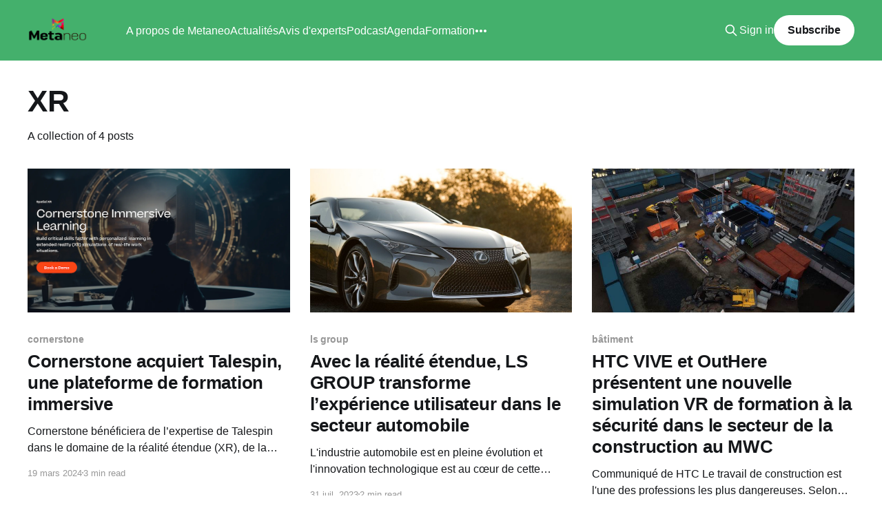

--- FILE ---
content_type: text/html; charset=utf-8
request_url: https://www.metaneo.fr/tag/xr/
body_size: 4940
content:
<!DOCTYPE html>
<html lang="fr">
<head>

    <title>XR - Metaneo</title>
    <meta charset="utf-8" />
    <meta http-equiv="X-UA-Compatible" content="IE=edge" />
    <meta name="HandheldFriendly" content="True" />
    <meta name="viewport" content="width=device-width, initial-scale=1.0" />
    
    <link rel="preload" as="style" href="https://www.metaneo.fr/assets/built/screen.css?v=3c82d981da" />
    <link rel="preload" as="script" href="https://www.metaneo.fr/assets/built/casper.js?v=3c82d981da" />

    <link rel="stylesheet" type="text/css" href="https://www.metaneo.fr/assets/built/screen.css?v=3c82d981da" />

    <link rel="icon" href="https://www.metaneo.fr/content/images/size/w256h256/2022/02/Metaneo_icone-1.png" type="image/png">
    <link rel="canonical" href="https://www.metaneo.fr/tag/xr/">
    <meta name="referrer" content="no-referrer-when-downgrade">
    
    <meta property="og:site_name" content="Metaneo">
    <meta property="og:type" content="website">
    <meta property="og:title" content="XR - Metaneo">
    <meta property="og:description" content="Enjeux, technologies et cas pratiques. Métavers, Réalité Virtuelle, Réalité Augmentée. Abonnez-vous à la newsletter et recevez nos analyses exclusives.">
    <meta property="og:url" content="https://www.metaneo.fr/tag/xr/">
    <meta property="article:publisher" content="https://www.facebook.com/MetaneoFR">
    <meta name="twitter:card" content="summary">
    <meta name="twitter:title" content="XR - Metaneo">
    <meta name="twitter:description" content="Enjeux, technologies et cas pratiques. Métavers, Réalité Virtuelle, Réalité Augmentée. Abonnez-vous à la newsletter et recevez nos analyses exclusives.">
    <meta name="twitter:url" content="https://www.metaneo.fr/tag/xr/">
    <meta name="twitter:site" content="@nieuwbourg">
    
    <script type="application/ld+json">
{
    "@context": "https://schema.org",
    "@type": "Series",
    "publisher": {
        "@type": "Organization",
        "name": "Metaneo",
        "url": "https://www.metaneo.fr/",
        "logo": {
            "@type": "ImageObject",
            "url": "https://www.metaneo.fr/content/images/2022/02/Logo_Metaneo_officiel-5.png"
        }
    },
    "url": "https://www.metaneo.fr/tag/xr/",
    "name": "XR",
    "mainEntityOfPage": "https://www.metaneo.fr/tag/xr/"
}
    </script>

    <meta name="generator" content="Ghost 6.13">
    <link rel="alternate" type="application/rss+xml" title="Metaneo" href="https://www.metaneo.fr/rss/">
    <script defer src="https://cdn.jsdelivr.net/ghost/portal@~2.56/umd/portal.min.js" data-i18n="true" data-ghost="https://www.metaneo.fr/" data-key="b9bb09dc23d18f2774cfe2f49c" data-api="https://metaneo.ghost.io/ghost/api/content/" data-locale="fr" crossorigin="anonymous"></script><style id="gh-members-styles">.gh-post-upgrade-cta-content,
.gh-post-upgrade-cta {
    display: flex;
    flex-direction: column;
    align-items: center;
    font-family: -apple-system, BlinkMacSystemFont, 'Segoe UI', Roboto, Oxygen, Ubuntu, Cantarell, 'Open Sans', 'Helvetica Neue', sans-serif;
    text-align: center;
    width: 100%;
    color: #ffffff;
    font-size: 16px;
}

.gh-post-upgrade-cta-content {
    border-radius: 8px;
    padding: 40px 4vw;
}

.gh-post-upgrade-cta h2 {
    color: #ffffff;
    font-size: 28px;
    letter-spacing: -0.2px;
    margin: 0;
    padding: 0;
}

.gh-post-upgrade-cta p {
    margin: 20px 0 0;
    padding: 0;
}

.gh-post-upgrade-cta small {
    font-size: 16px;
    letter-spacing: -0.2px;
}

.gh-post-upgrade-cta a {
    color: #ffffff;
    cursor: pointer;
    font-weight: 500;
    box-shadow: none;
    text-decoration: underline;
}

.gh-post-upgrade-cta a:hover {
    color: #ffffff;
    opacity: 0.8;
    box-shadow: none;
    text-decoration: underline;
}

.gh-post-upgrade-cta a.gh-btn {
    display: block;
    background: #ffffff;
    text-decoration: none;
    margin: 28px 0 0;
    padding: 8px 18px;
    border-radius: 4px;
    font-size: 16px;
    font-weight: 600;
}

.gh-post-upgrade-cta a.gh-btn:hover {
    opacity: 0.92;
}</style><script async src="https://js.stripe.com/v3/"></script>
    <script defer src="https://cdn.jsdelivr.net/ghost/sodo-search@~1.8/umd/sodo-search.min.js" data-key="b9bb09dc23d18f2774cfe2f49c" data-styles="https://cdn.jsdelivr.net/ghost/sodo-search@~1.8/umd/main.css" data-sodo-search="https://metaneo.ghost.io/" data-locale="fr" crossorigin="anonymous"></script>
    
    <link href="https://www.metaneo.fr/webmentions/receive/" rel="webmention">
    <script defer src="/public/cards.min.js?v=3c82d981da"></script>
    <link rel="stylesheet" type="text/css" href="/public/cards.min.css?v=3c82d981da">
    <script defer src="/public/comment-counts.min.js?v=3c82d981da" data-ghost-comments-counts-api="https://www.metaneo.fr/members/api/comments/counts/"></script>
    <script defer src="/public/member-attribution.min.js?v=3c82d981da"></script>
    <script defer src="/public/ghost-stats.min.js?v=3c82d981da" data-stringify-payload="false" data-datasource="analytics_events" data-storage="localStorage" data-host="https://www.metaneo.fr/.ghost/analytics/api/v1/page_hit"  tb_site_uuid="4c09ecdb-9c96-46ed-bd1f-a1499c79b1de" tb_post_uuid="undefined" tb_post_type="null" tb_member_uuid="undefined" tb_member_status="undefined"></script><style>:root {--ghost-accent-color: #44b06c;}</style>
    <!-- Global site tag (gtag.js) - Google Analytics -->
<script async src="https://www.googletagmanager.com/gtag/js?id=G-ECE0EBLJMD"></script>
<script>
  window.dataLayer = window.dataLayer || [];
  function gtag(){dataLayer.push(arguments);}
  gtag('js', new Date());

  gtag('config', 'G-ECE0EBLJMD');
</script>

</head>
<body class="tag-template tag-xr is-head-left-logo has-cover">
<div class="viewport">

    <header id="gh-head" class="gh-head outer">
        <div class="gh-head-inner inner">
            <div class="gh-head-brand">
                <a class="gh-head-logo" href="https://www.metaneo.fr">
                        <img src="https://www.metaneo.fr/content/images/2022/02/Logo_Metaneo_officiel-5.png" alt="Metaneo">
                </a>
                <button class="gh-search gh-icon-btn" aria-label="Search this site" data-ghost-search><svg xmlns="http://www.w3.org/2000/svg" fill="none" viewBox="0 0 24 24" stroke="currentColor" stroke-width="2" width="20" height="20"><path stroke-linecap="round" stroke-linejoin="round" d="M21 21l-6-6m2-5a7 7 0 11-14 0 7 7 0 0114 0z"></path></svg></button>
                <button class="gh-burger" aria-label="Main Menu"></button>
            </div>

            <nav class="gh-head-menu">
                <ul class="nav">
    <li class="nav-a-propos-de-metaneo"><a href="https://www.metaneo.fr/a-propos-de-metaneo/">A propos de Metaneo</a></li>
    <li class="nav-actualites"><a href="https://www.metaneo.fr/author/philippenieuwbourg/">Actualités</a></li>
    <li class="nav-avis-dexperts"><a href="https://www.metaneo.fr/author/contributeurinvite/">Avis d&#x27;experts</a></li>
    <li class="nav-podcast"><a href="https://sites.libsyn.com/446613/metaneo">Podcast</a></li>
    <li class="nav-agenda"><a href="https://www.metaneo.fr/agenda-evenements-a-suivre-2022-metavers/">Agenda</a></li>
    <li class="nav-formation"><a href="https://www.institut.capgemini.fr/metavers-enjeux-technologies-plan-d-action_p408">Formation</a></li>
    <li class="nav-conseil-et-accompagnement"><a href="https://www.metaneo.fr/conseil-et-accompagnement-strategie-metavers/">Conseil et accompagnement</a></li>
</ul>

            </nav>

            <div class="gh-head-actions">
                    <button class="gh-search gh-icon-btn" aria-label="Search this site" data-ghost-search><svg xmlns="http://www.w3.org/2000/svg" fill="none" viewBox="0 0 24 24" stroke="currentColor" stroke-width="2" width="20" height="20"><path stroke-linecap="round" stroke-linejoin="round" d="M21 21l-6-6m2-5a7 7 0 11-14 0 7 7 0 0114 0z"></path></svg></button>
                    <div class="gh-head-members">
                                <a class="gh-head-link" href="#/portal/signin" data-portal="signin">Sign in</a>
                                <a class="gh-head-button" href="#/portal/signup" data-portal="signup">Subscribe</a>
                    </div>
            </div>
        </div>
    </header>

    <div class="site-content">
        
<main id="site-main" class="site-main outer">
<div class="inner posts">
    <div class="post-feed">

        <section class="post-card post-card-large">


            <div class="post-card-content">
            <div class="post-card-content-link">
                <header class="post-card-header">
                    <h2 class="post-card-title">XR</h2>
                </header>
                <div class="post-card-excerpt">
                        A collection of 4 posts
                </div>
            </div>
            </div>

        </section>

            
<article class="post-card post tag-cornerstone tag-talespin tag-formation tag-xr">

    <a class="post-card-image-link" href="/cornerstone-acquiert-talespin-une-plateforme-de-formation-immersive/">

        <img class="post-card-image"
            srcset="/content/images/size/w300/2024/03/Capture-d-e-cran-2024-03-19-a--15.04.35.png 300w,
                    /content/images/size/w600/2024/03/Capture-d-e-cran-2024-03-19-a--15.04.35.png 600w,
                    /content/images/size/w1000/2024/03/Capture-d-e-cran-2024-03-19-a--15.04.35.png 1000w,
                    /content/images/size/w2000/2024/03/Capture-d-e-cran-2024-03-19-a--15.04.35.png 2000w"
            sizes="(max-width: 1000px) 400px, 800px"
            src="/content/images/size/w600/2024/03/Capture-d-e-cran-2024-03-19-a--15.04.35.png"
            alt="Cornerstone acquiert Talespin, une plateforme de formation immersive"
            loading="lazy"
        />


    </a>

    <div class="post-card-content">

        <a class="post-card-content-link" href="/cornerstone-acquiert-talespin-une-plateforme-de-formation-immersive/">
            <header class="post-card-header">
                <div class="post-card-tags">
                        <span class="post-card-primary-tag">cornerstone</span>
                </div>
                <h2 class="post-card-title">
                    Cornerstone acquiert Talespin, une plateforme de formation immersive
                </h2>
            </header>
                <div class="post-card-excerpt">Cornerstone bénéficiera de l’expertise de Talespin dans le domaine de la réalité étendue (XR), de la création de contenus alimentés par l’IA et de l’analyse des compétences ;
Cornerstone anticipe ainsi le futur du travail et devient la seule solution complète de formation de bout en bout ;

Cornerstone</div>
        </a>

        <footer class="post-card-meta">
            <time class="post-card-meta-date" datetime="2024-03-19">19 mars 2024</time>
                <span class="post-card-meta-length">3 min read</span>
                <script
    data-ghost-comment-count="65f99b00d48cea0001642c29"
    data-ghost-comment-count-empty=""
    data-ghost-comment-count-singular="comment"
    data-ghost-comment-count-plural="comments"
    data-ghost-comment-count-tag="span"
    data-ghost-comment-count-class-name=""
    data-ghost-comment-count-autowrap="true"
>
</script>
        </footer>

    </div>

</article>
            
<article class="post-card post tag-ls-group tag-automobile tag-xr">

    <a class="post-card-image-link" href="/avec-la-realite-etendue-ls-group-transforme-lexperience-utilisateur-dans-le-secteur-automobile/">

        <img class="post-card-image"
            srcset="/content/images/size/w300/2023/07/steady-hand-co-RKVEmmaJqGc-unsplash.jpg 300w,
                    /content/images/size/w600/2023/07/steady-hand-co-RKVEmmaJqGc-unsplash.jpg 600w,
                    /content/images/size/w1000/2023/07/steady-hand-co-RKVEmmaJqGc-unsplash.jpg 1000w,
                    /content/images/size/w2000/2023/07/steady-hand-co-RKVEmmaJqGc-unsplash.jpg 2000w"
            sizes="(max-width: 1000px) 400px, 800px"
            src="/content/images/size/w600/2023/07/steady-hand-co-RKVEmmaJqGc-unsplash.jpg"
            alt="Avec la réalité étendue, LS GROUP transforme l’expérience utilisateur dans le secteur automobile"
            loading="lazy"
        />


    </a>

    <div class="post-card-content">

        <a class="post-card-content-link" href="/avec-la-realite-etendue-ls-group-transforme-lexperience-utilisateur-dans-le-secteur-automobile/">
            <header class="post-card-header">
                <div class="post-card-tags">
                        <span class="post-card-primary-tag">ls group</span>
                </div>
                <h2 class="post-card-title">
                    Avec la réalité étendue, LS GROUP transforme l’expérience utilisateur dans le secteur automobile
                </h2>
            </header>
                <div class="post-card-excerpt">L&#39;industrie automobile est en pleine évolution et l&#39;innovation technologique est au cœur de cette révolution. Dans ce contexte, la Réalité Étendue (XR) émerge comme une solution de pointe, ouvrant des opportunités sans précédent pour les constructeurs automobiles comme pour les consommateurs. LS GROUP, spécialiste du développement</div>
        </a>

        <footer class="post-card-meta">
            <time class="post-card-meta-date" datetime="2023-07-31">31 juil. 2023</time>
                <span class="post-card-meta-length">2 min read</span>
                <script
    data-ghost-comment-count="64c7bb4b0b590a00010eaa1a"
    data-ghost-comment-count-empty=""
    data-ghost-comment-count-singular="comment"
    data-ghost-comment-count-plural="comments"
    data-ghost-comment-count-tag="span"
    data-ghost-comment-count-class-name=""
    data-ghost-comment-count-autowrap="true"
>
</script>
        </footer>

    </div>

</article>
            
<article class="post-card post tag-batiment tag-construction tag-skanska tag-htc tag-xr">

    <a class="post-card-image-link" href="/htc-vive-et-outhere-presentent-une-nouvelle-simulation-vr-de-formation-a-la-securite-dans-le-secteur-de-la-construction-au-mwc/">

        <img class="post-card-image"
            srcset="/content/images/size/w300/2022/02/noname2.jpg 300w,
                    /content/images/size/w600/2022/02/noname2.jpg 600w,
                    /content/images/size/w1000/2022/02/noname2.jpg 1000w,
                    /content/images/size/w2000/2022/02/noname2.jpg 2000w"
            sizes="(max-width: 1000px) 400px, 800px"
            src="/content/images/size/w600/2022/02/noname2.jpg"
            alt="HTC VIVE et OutHere présentent une nouvelle simulation VR de formation à la sécurité dans le secteur de la construction au MWC"
            loading="lazy"
        />


    </a>

    <div class="post-card-content">

        <a class="post-card-content-link" href="/htc-vive-et-outhere-presentent-une-nouvelle-simulation-vr-de-formation-a-la-securite-dans-le-secteur-de-la-construction-au-mwc/">
            <header class="post-card-header">
                <div class="post-card-tags">
                        <span class="post-card-primary-tag">bâtiment</span>
                </div>
                <h2 class="post-card-title">
                    HTC VIVE et OutHere présentent une nouvelle simulation VR de formation à la sécurité dans le secteur de la construction au MWC
                </h2>
            </header>
                <div class="post-card-excerpt">Communiqué de HTC

Le travail de construction est l&#39;une des professions les plus dangereuses. Selon
l&#39;Occupational Safety &amp; Health Administration, un décès de travailleur américain
sur cinq en 2019 a eu lieu dans le secteur de la construction. C&#39;est pourquoi
des entreprises comme Skanska</div>
        </a>

        <footer class="post-card-meta">
            <time class="post-card-meta-date" datetime="2022-02-28">28 févr. 2022</time>
                <span class="post-card-meta-length">3 min read</span>
                <script
    data-ghost-comment-count="621d2a2722722a003d7fc2ee"
    data-ghost-comment-count-empty=""
    data-ghost-comment-count-singular="comment"
    data-ghost-comment-count-plural="comments"
    data-ghost-comment-count-tag="span"
    data-ghost-comment-count-class-name=""
    data-ghost-comment-count-autowrap="true"
>
</script>
        </footer>

    </div>

</article>
            
<article class="post-card post tag-qualcomm tag-xr">

    <a class="post-card-image-link" href="/qualcomm-renforce-son-investissement-dans-le-xr-et-le-metaverse-avec-la-creation-du-xr-labs-europe-un-centre-de-r-d-xr-en-europe-2/">

        <img class="post-card-image"
            srcset="/content/images/size/w300/2022/02/snapdragon-spaces-lifestyle-image.png 300w,
                    /content/images/size/w600/2022/02/snapdragon-spaces-lifestyle-image.png 600w,
                    /content/images/size/w1000/2022/02/snapdragon-spaces-lifestyle-image.png 1000w,
                    /content/images/size/w2000/2022/02/snapdragon-spaces-lifestyle-image.png 2000w"
            sizes="(max-width: 1000px) 400px, 800px"
            src="/content/images/size/w600/2022/02/snapdragon-spaces-lifestyle-image.png"
            alt="Qualcomm renforce son investissement dans le XR et le Metaverse avec la création du XR Labs Europe, un centre de R&amp;D XR en Europe"
            loading="lazy"
        />


    </a>

    <div class="post-card-content">

        <a class="post-card-content-link" href="/qualcomm-renforce-son-investissement-dans-le-xr-et-le-metaverse-avec-la-creation-du-xr-labs-europe-un-centre-de-r-d-xr-en-europe-2/">
            <header class="post-card-header">
                <div class="post-card-tags">
                        <span class="post-card-primary-tag">qualcomm</span>
                </div>
                <h2 class="post-card-title">
                    Qualcomm renforce son investissement dans le XR et le Metaverse avec la création du XR Labs Europe, un centre de R&amp;D XR en Europe
                </h2>
            </header>
                <div class="post-card-excerpt">Communiqué de Qualcomm

Qualcomm Technologies ouvre une nouvelle ère de l&#39;informatique spatiale et
augmente ses investissements dans la technologie XR en Europe afin de renforcer
son rôle en tant que passerelle vers le métavers

Qualcomm Technologies, Inc. vient d&#39;annoncer l&#39;ouverture de laboratoires de
réalité</div>
        </a>

        <footer class="post-card-meta">
            <time class="post-card-meta-date" datetime="2022-02-11">11 févr. 2022</time>
                <span class="post-card-meta-length">1 min read</span>
                <script
    data-ghost-comment-count="62062acd4520f2003a60d1a6"
    data-ghost-comment-count-empty=""
    data-ghost-comment-count-singular="comment"
    data-ghost-comment-count-plural="comments"
    data-ghost-comment-count-tag="span"
    data-ghost-comment-count-class-name=""
    data-ghost-comment-count-autowrap="true"
>
</script>
        </footer>

    </div>

</article>

    </div>

    <nav class="pagination">
    <span class="page-number">Page 1 of 1</span>
</nav>

    
</div>
</main>

    </div>

    <footer class="site-footer outer">
        <div class="inner">
            <section class="copyright"><a href="https://www.metaneo.fr">Metaneo</a> &copy; 2026</section>
            <nav class="site-footer-nav">
                
            </nav>
            <div class="gh-powered-by"><a href="https://ghost.org/" target="_blank" rel="noopener">Powered by Ghost</a></div>
        </div>
    </footer>

</div>


<script
    src="https://code.jquery.com/jquery-3.5.1.min.js"
    integrity="sha256-9/aliU8dGd2tb6OSsuzixeV4y/faTqgFtohetphbbj0="
    crossorigin="anonymous">
</script>
<script src="https://www.metaneo.fr/assets/built/casper.js?v=3c82d981da"></script>
<script>
$(document).ready(function () {
    // Mobile Menu Trigger
    $('.gh-burger').click(function () {
        $('body').toggleClass('gh-head-open');
    });
    // FitVids - Makes video embeds responsive
    $(".gh-content").fitVids();
});
</script>



</body>
</html>
